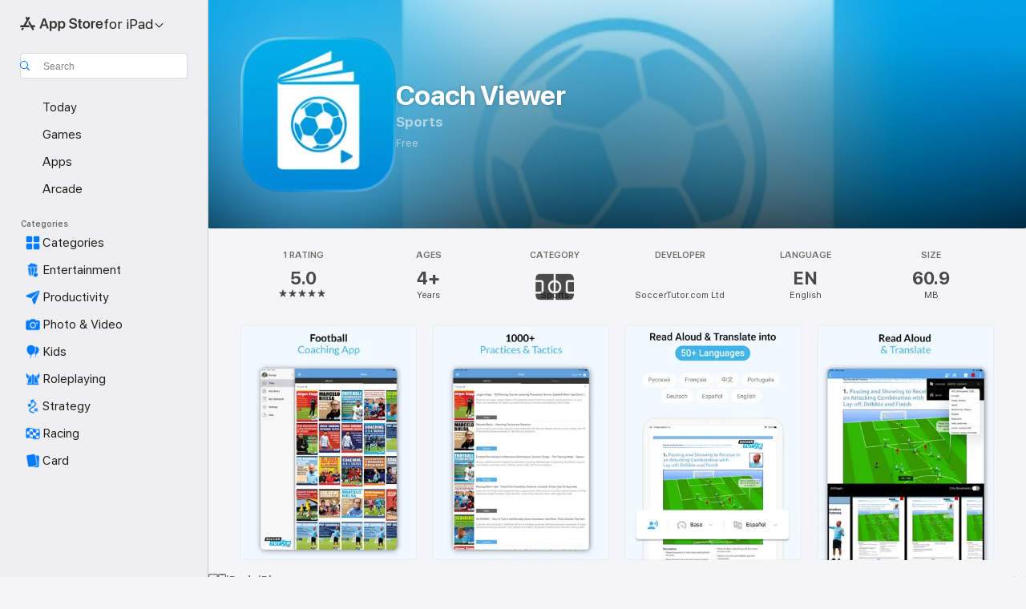

--- FILE ---
content_type: image/svg+xml
request_url: https://apps.apple.com/assets/images/masks/ipad-pro-2018-mask.svg
body_size: -243
content:
<svg xmlns="http://www.w3.org/2000/svg" width="100%" height="100%" viewBox="0 0 314 418.8705" version="1.1"><path d="M0,411.795l0,-404.719c0,-2.461 0.256,-3.353 0.737,-4.252c0.481,-0.9 1.187,-1.606 2.087,-2.087c0.899,-0.481 1.791,-0.737 4.252,-0.737l299.848,0c2.461,0 3.353,0.256 4.252,0.737c0.9,0.481 1.606,1.187 2.087,2.087c0.481,0.899 0.737,1.791 0.737,4.252l0,404.719c0,2.461 -0.256,3.353 -0.737,4.252c-0.481,0.9 -1.187,1.606 -2.087,2.087c-0.899,0.481 -1.791,0.737 -4.252,0.737l-299.848,0c-2.461,0 -3.353,-0.256 -4.252,-0.737c-0.9,-0.481 -1.606,-1.187 -2.087,-2.087c-0.481,-0.899 -0.737,-1.791 -0.737,-4.252Z" fill-rule="nonzero"/></svg>
